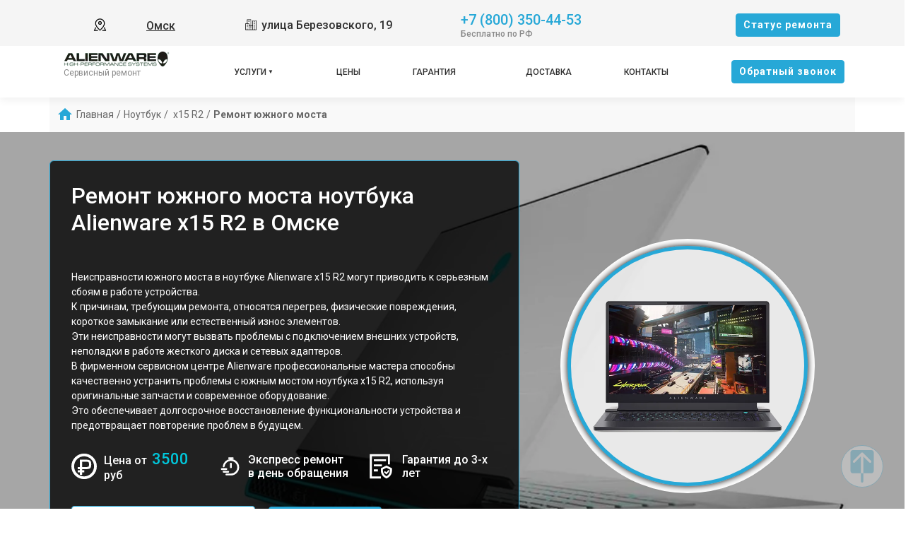

--- FILE ---
content_type: text/html; charset=UTF-8
request_url: https://oms.servicecenter-alienware.ru/noutbuk/x15-r2/remont-yuzhnogo-mosta
body_size: 14924
content:














<!-- HEAD and HEADER -->
<!DOCTYPE html>
<html lang="ru">

<head>

  <meta name="robots" content="follow, index, max-snippet:-1, max-video-preview:-1, max-image-preview:large" /><title>Ремонт южного моста ноутбука  x15 R2 Alienware в Омске - цена от 3500 руб.</title><meta name='description' content='Ремонт южного моста ноутбука  x15 R2 в фирменном сервисном центре или с выездом на дом Омске. Оригинальные запчасти и квалифицированные мастера. Консультация и диагностика бесплатно.' /><meta name="yandex-verification" content="249aa82a56aeb669" /><!-- Yandex.Metrika counter -->
<script type="text/javascript" >
   (function(m,e,t,r,i,k,a){m[i]=m[i]||function(){(m[i].a=m[i].a||[]).push(arguments)};
   m[i].l=1*new Date();k=e.createElement(t),a=e.getElementsByTagName(t)[0],k.async=1,k.src=r,a.parentNode.insertBefore(k,a)})
   (window, document, "script", "https://mc.yandex.ru/metrika/tag.js", "ym");

   ym(95910280, "init", {
        clickmap:true,
        trackLinks:true,
        accurateTrackBounce:true,
        webvisor:true
   });
</script>
<noscript><div><img src="https://mc.yandex.ru/watch/95910280" style="position:absolute; left:-9999px;" alt="" /></div></noscript>
<!-- /Yandex.Metrika counter --><link rel="preconnect" href="//api-maps.yandex.ru"><link rel="dns-prefetch" href="//api-maps.yandex.ru">
  
    <link rel="canonical" href="https://oms.servicecenter-alienware.ru/noutbuk/x15-r2/remont-yuzhnogo-mosta" />

  
  <meta charset="utf-8">
  <meta name="viewport" content="width=device-width, initial-scale=1">

  <!-- Фавикон -->
  <link rel="icon" href="/_content/content/655a03258f106-a7b095dabee0eae1f721f5813c87f1ef.webp" type="image/x-icon">

  <!-- Meta-tags  -->
  <meta charset="UTF-8">
  <meta name="viewport" content="width=device-width, initial-scale=1.0">

  <!-- Fontawesome -->
  <link rel="stylesheet" href="https://cdnjs.cloudflare.com/ajax/libs/font-awesome/6.1.1/css/all.min.css" integrity="sha512-KfkfwYDsLkIlwQp6LFnl8zNdLGxu9YAA1QvwINks4PhcElQSvqcyVLLD9aMhXd13uQjoXtEKNosOWaZqXgel0g==" crossorigin="anonymous" referrerpolicy="no-referrer" />

  <!-- css  -->
  <link rel="stylesheet" href="/public/css/bootstrap.min.css"><link rel="stylesheet" href="/public/css/swiper.min.css"><link rel="stylesheet" href="/public/css/style.css"><link rel="stylesheet" href="/public/css/custom-style.css">

  <style>
    :root {
      --theme_color: #f5f5f5;
      --text: #303030;
      --link: #303030;
      --link_hover: #27a8d7 !important;
      --color_brand: #27a8d7 !important;
    }
  </style>

</head>

<body class="body">

  <!-- header -->
  
<header class="header">

        
    <div class="container-fluid px-xl-0">
        <div class="row">
            <div class="header-top col-12">
                <div class="container">
                    <div class="row">
                        <div class="col-lg-2 col-md-6 col-sm-6 col-4 data-about header-city">
                            <div class="select-city" data-modal="selectCity">
                                <svg xmlns="http://www.w3.org/2000/svg" viewBox="0 0 1024 1024" class="icon">
                                    <path fill="#000000" d="M800 416a288 288 0 10-576 0c0 118.144 94.528 272.128 288 456.576C705.472 688.128 800 534.144 800 416zM512 960C277.312 746.688 160 565.312 160 416a352 352 0 01704 0c0 149.312-117.312 330.688-352 544z" />
                                    <path fill="#000000" d="M512 448a64 64 0 100-128 64 64 0 000 128zm0 64a128 128 0 110-256 128 128 0 010 256zm345.6 192L960 960H672v-64H352v64H64l102.4-256h691.2zm-68.928 0H235.328l-76.8 192h706.944l-76.8-192z" />
                                </svg>
                                <div class="hover" data-modal="4">Омск</div>
                            </div>
                        </div>
                        <div class="col-lg-4 col-md-6 col-sm-6 col-8 data-about address">
                            <span class="city-address">
                                <svg xmlns="http://www.w3.org/2000/svg" xmlns:xlink="http://www.w3.org/1999/xlink" fill="#000000" width="800px" height="800px" viewBox="0 0 50 50">
                                    <path d="M10 4L10 20L2.9941406 20L3.1464844 46L17.046875 46L19.046875 46L33 46L47 46L47 8L31 8L31 9L31 28L25.996094 28L25.996094 4.0078125L10 4 z M 12 6L23.996094 6.0078125L23.996094 28L19.013672 28L18.998047 20L18 20L12 20L12 6 z M 15 8L15 10L17 10L17 8L15 8 z M 19.039062 8L19.039062 10L21 10L21 8L19.039062 8 z M 33 10L45 10L45 44L39.960938 44L39.960938 40L38 40L38 44L33 44L33 28L33 10 z M 15 12L15 14L17 14L17 12L15 12 z M 19 12L19 14L21 14L21 12L19 12 z M 36 12.003906L36 14L38 14L38 12.003906L36 12.003906 z M 40.019531 12.007812L40.019531 14.021484L41.980469 14.021484L41.980469 12.007812L40.019531 12.007812 z M 36 16.015625L36 18L38 18L38 16.015625L36 16.015625 z M 40.019531 16.015625L40.019531 18L41.980469 18L41.980469 16.015625L40.019531 16.015625 z M 36 20L36 22L38 22L38 20L36 20 z M 40 20L40 22L41.980469 22L41.980469 20L40 20 z M 5.0058594 22L17.001953 22L17.013672 28L16.998047 28L17.041016 44L11.980469 44L11.980469 40L10.019531 40L10.019531 44L5.1347656 44L5.0058594 22 z M 8 24L8 26.015625L10.039062 26.015625L10.039062 24L8 24 z M 12.039062 24L12.039062 26.015625L14 26.015625L14 24L12.039062 24 z M 36 24.007812L36 25.998047L38 25.998047L38 24.007812L36 24.007812 z M 40 24.007812L40 25.998047L41.980469 25.998047L41.980469 24.007812L40 24.007812 z M 8 27.984375L8 30L10.039062 30L10.039062 27.984375L8 27.984375 z M 12.039062 27.984375L12.039062 30L14 30L14 27.984375L12.039062 27.984375 z M 36 27.992188L36 30.007812L38 30.007812L38 27.992188L36 27.992188 z M 40.019531 27.992188L40.019531 30.007812L41.980469 30.007812L41.980469 27.992188L40.019531 27.992188 z M 19.017578 30L31 30L31 44L26 44L26 40L24 40L24 44L19.042969 44L19.017578 30 z M 8 32L8 34.015625L10.039062 34.015625L10.039062 32L8 32 z M 12.039062 32L12.039062 34.015625L14 34.015625L14 32L12.039062 32 z M 22 32L22 34.015625L24 34.015625L24 32L22 32 z M 26 32L26 34.015625L28 34.015625L28 32L26 32 z M 36 32L36 34.015625L38 34.015625L38 32L36 32 z M 40.019531 32L40.019531 34.015625L41.980469 34.015625L41.980469 32L40.019531 32 z M 22 35.984375L22 38L24 38L24 35.984375L22 35.984375 z M 26 35.984375L26 38L28 38L28 35.984375L26 35.984375 z M 36 35.984375L36 38L38 38L38 35.984375L36 35.984375 z M 40.019531 35.984375L40.019531 38L41.980469 38L41.980469 35.984375L40.019531 35.984375 z" />
                                </svg>
                                улица Березовского, 19                            </span>
                            <!-- <span class="week-worktime">Ежедневно с 09:00 до 21:00</span> -->
                        </div>

                        <div class="col-lg-4 col-md-8 col-sm-8 col-10 data-about head-phone">
                            <div class="">
                                <div class="head-box-phone">
                                    <svg xmlns="http://www.w3.org/2000/svg" viewBox="0 0 24 24" fill="none">
                                        <path fill-rule="evenodd" clip-rule="evenodd" d="M5.73268 2.043C6.95002 0.832583 8.95439 1.04804 9.9737 2.40962L11.2347 4.09402C12.0641 5.20191 11.9909 6.75032 11.0064 7.72923L10.7676 7.96665C10.7572 7.99694 10.7319 8.09215 10.76 8.2731C10.8232 8.6806 11.1635 9.545 12.592 10.9654C14.02 12.3853 14.8905 12.7253 15.3038 12.7887C15.4911 12.8174 15.5891 12.7906 15.6194 12.78L16.0274 12.3743C16.9026 11.5041 18.2475 11.3414 19.3311 11.9305L21.2416 12.9691C22.8775 13.8584 23.2909 16.0821 21.9505 17.4148L20.53 18.8273C20.0824 19.2723 19.4805 19.6434 18.7459 19.7119C16.9369 19.8806 12.7187 19.6654 8.28659 15.2584C4.14868 11.144 3.35462 7.556 3.25415 5.78817L4.00294 5.74562L3.25415 5.78817C3.20335 4.89426 3.62576 4.13796 4.16308 3.60369L5.73268 2.043ZM8.77291 3.30856C8.26628 2.63182 7.322 2.57801 6.79032 3.10668L5.22072 4.66737C4.8908 4.99542 4.73206 5.35695 4.75173 5.70307C4.83156 7.10766 5.47286 10.3453 9.34423 14.1947C13.4057 18.2331 17.1569 18.3536 18.6067 18.2184C18.9029 18.1908 19.1975 18.0369 19.4724 17.7636L20.8929 16.3511C21.4704 15.777 21.343 14.7315 20.5252 14.2869L18.6147 13.2484C18.0871 12.9616 17.469 13.0562 17.085 13.438L16.6296 13.8909L16.1008 13.359C16.6296 13.8909 16.6289 13.8916 16.6282 13.8923L16.6267 13.8937L16.6236 13.8967L16.6171 13.903L16.6025 13.9166C16.592 13.9262 16.5799 13.9367 16.5664 13.948C16.5392 13.9705 16.5058 13.9959 16.4659 14.0227C16.3858 14.0763 16.2801 14.1347 16.1472 14.1841C15.8764 14.285 15.5192 14.3392 15.0764 14.2713C14.2096 14.1384 13.0614 13.5474 11.5344 12.0291C10.0079 10.5113 9.41194 9.36834 9.2777 8.50306C9.20906 8.06061 9.26381 7.70331 9.36594 7.43225C9.41599 7.29941 9.47497 7.19378 9.5291 7.11389C9.5561 7.07405 9.58179 7.04074 9.60446 7.01368C9.6158 7.00015 9.6264 6.98817 9.63604 6.9777L9.64977 6.96312L9.65606 6.95666L9.65905 6.95363L9.66051 6.95217C9.66122 6.95146 9.66194 6.95075 10.1908 7.48258L9.66194 6.95075L9.94875 6.66556C10.3774 6.23939 10.4374 5.53194 10.0339 4.99297L8.77291 3.30856Z" fill="#1C274C" />
                                    </svg>
                                    <a href="tel:+78003504453">+7 (800) 350-44-53</a>
                                </div>
                                <span class="text-pc-phone">Бесплатно по РФ</span>                            </div>

                            
                            
                        </div>
                        <div class="col-lg-2 col-md-4 col-sm-4 col-2 data-about head-box-btn">
                            <button class="btn btn-style mobile-none" data-modal="2">Cтатус ремонта</button>
                            <button class="menu-hamburger pc-none"><span></span><span></span><span></span></button>
                        </div>
                    </div>
                </div>
            </div>
            <div class="header-bottom col-12">
                <div class="container">
                    <div class="row">
                        <div class="col-lg-2">
                            <div class="logo">
                                <a href="/">
                                    <img src="/_content/content/655a07fb86f7a-4c506b6f4f665db7db59425efc7eb073.webp" alt="Логотип Alienware">

                                                                            <span>Сервисный ремонт</span>
                                    
                                </a>
                            </div>
                        </div>
                        <div class="col-lg-8">
                            <ul class="head-menu">

                                <!-- вызов устрйоства/модели -->
                                
                                    <li class="drop-down">
                                        <a href="#">Услуги</a>
                                        <div class="support-menu">
                                            <ul class="">

                                                                                                                                                            <li class="li_parent-1">
                                                            
                                                            <a href="/noutbuk">Ремонт ноутбука</a>

                                                                                                                                                                                                <div class="dropMneuModels">
                                                                        <ul>
                                                                                                                                                                                                                                                                                                                            <li><a href="/noutbuk/m18">M18</a></li>
                                                                                                                                                                                                                                                                                                                                                                                                                <li><a href="/noutbuk/m18-r1">M18 R1</a></li>
                                                                                                                                                                                                                                                                                                                                                                                                                <li><a href="/noutbuk/x17-r2"> x17 R2</a></li>
                                                                                                                                                                                                                                                                                                                                                                                                                <li><a href="/noutbuk/m17-r5">M17 R5</a></li>
                                                                                                                                                                                                                                                                                                                                                                                                                <li><a href="/noutbuk/m16-wqxga">M16 WQXGA</a></li>
                                                                                                                                                                                                                                                                                                                                                                                                                <li><a href="/noutbuk/835394--x17">x17</a></li>
                                                                                                                                                                                                                                                                                                                                                                                                                <li><a href="/noutbuk/m16">M16</a></li>
                                                                                                                                                                                                                                                                                                                    </ul>

                                                                        
                                                                    </div>
                                                                                                                            
                                                        </li>
                                                    
                                                                                                                                                            <li class="li_parent-1">
                                                            
                                                            <a href="/monitor">Ремонт монитора</a>

                                                                                                                                                                                                <div class="dropMneuModels">
                                                                        <ul>
                                                                                                                                                                                                                                                                                                                            <li><a href="/monitor/aw3821dw">AW3821DW</a></li>
                                                                                                                                                                                                                                                                                                                                                                                                                <li><a href="/monitor/aw2524h">AW2524H</a></li>
                                                                                                                                                                                                                                                                                                                                                                                                                <li><a href="/monitor/aw2724hf">AW2724HF</a></li>
                                                                                                                                                                                                                                                                                                                                                                                                                <li><a href="/monitor/aw2720hf">AW2720HF</a></li>
                                                                                                                                                                                                                                                                                                                                                                                                                <li><a href="/monitor/aw2523hf">AW2523HF</a></li>
                                                                                                                                                                                                                                                                                                                                                                                                                <li><a href="/monitor/aw3423dwf">AW3423DWF</a></li>
                                                                                                                                                                                                                                                                                                                                                                                                                <li><a href="/monitor/aw2521hf">AW2521HF</a></li>
                                                                                                                                                                                                                                                                                                                                                                                                                <li><a href="/monitor/aw2721d">AW2721D</a></li>
                                                                                                                                                                                                                                                                                                                    </ul>

                                                                        
                                                                    </div>
                                                                                                                            
                                                        </li>
                                                    
                                                                                                                                                            <li class="li_parent-1">
                                                            
                                                            <a href="/pk">Ремонт компьютера</a>

                                                                                                                                                                                                <div class="dropMneuModels">
                                                                        <ul>
                                                                                                                                                                                                                                                                                                                            <li><a href="/pk/aurora-r15">Aurora R15</a></li>
                                                                                                                                                                                                                                                                                                                                                                                                                <li><a href="/pk/aurora-r13">Aurora R13</a></li>
                                                                                                                                                                                                                                                                                                                    </ul>

                                                                        
                                                                    </div>
                                                                                                                            
                                                        </li>
                                                    
                                                
                                            </ul>
                                        </div>
                                    </li>

                                

                                
                                    
                                    <li>
                                        <a href="/prices">Цены</a>
                                    </li>

                                
                                    
                                    <li>
                                        <a href="/garant">Гарантия</a>
                                    </li>

                                
                                    
                                    <li>
                                        <a href="/delivery">Доставка</a>
                                    </li>

                                
                                    
                                    
                                    <li>
                                        <a href="/contacts">Контакты</a>
                                    </li>

                                
                            </ul>
                        </div>
                        <div class="col-lg-2 col-md-6 col-sm-6 col-4 data-about head-box-btn menu_bottom_btn">
                            <button class="btn btn-style mobile-none" data-modal="1">Oбратный звонок</button>
                        </div>
                    </div>
                </div>
            </div>
        </div>
    </div>
</header>

  <!-- content -->
  <main>
    

<!-- BREADCRUMB  -->
<div class="container breadcrumbs">

    <ul class="breadcrumb mb-0" itemscope="" itemtype="https://schema.org/BreadcrumbList"><span class="main-icon"><svg xmlns="http://www.w3.org/2000/svg" width="20" height="17" viewBox="0 0 20 17" fill="none"><path d="M8 17V11H12V17H17V9H20L10 0L0 9H3V17H8Z" fill="#72AD15" /></svg></span><li itemprop='itemListElement' itemscope='' itemtype='https://schema.org/ListItem'><a href='/' itemprop='item'><span itemprop='name'>Главная</span></a><span class='separator'>/</span><meta itemprop='position' content='1'></li><li itemprop='itemListElement' itemscope='' itemtype='https://schema.org/ListItem'><a href='/noutbuk' itemprop='item'><span itemprop='name'>Ноутбук</span></a><span class='separator'>/</span><meta itemprop='position' content='2'></li><li itemprop='itemListElement' itemscope='' itemtype='https://schema.org/ListItem'><a href='/noutbuk/x15-r2' itemprop='item'><span itemprop='name'> x15 R2</span></a><span class='separator'>/</span><meta itemprop='position' content='3'></li><li itemprop='itemListElement' itemscope='' itemtype='https://schema.org/ListItem'><span span itemprop='name'>Ремонт южного моста</span><meta itemprop='position' content='4'></li></ul>
</div>







<!-- CONTENT  -->
<div class="page page-contact page-model" style="padding-bottom: 0;">

    <div class="main-section wind-main">
        <div class="bg_type" style="background-image: url('/_content/content/6590efaae6e07-96975687548a6ce4ed971ac860854ce2.webp');"></div>
        <div class="container">
            <div class="row">
                <div class="col-lg-7">
                    <div>

                        
                            
                            <h1 class="h1 mb-5 text-white">Ремонт южного моста ноутбука Alienware  x15 R2 в Омске</h1>
                        
                    </div>
                    <div class="box-contacts">
                        <div class="line-cont">
                            <div class="text-div-dtype">

                                Неисправности южного моста в ноутбуке Alienware x15 R2 могут приводить к серьезным сбоям в работе устройства. <br> К причинам, требующим ремонта, относятся перегрев, физические повреждения, короткое замыкание или естественный износ элементов. <br> Эти неисправности могут вызвать проблемы с подключением внешних устройств, неполадки в работе жесткого диска и сетевых адаптеров. <br> В фирменном сервисном центре Alienware профессиональные мастера способны качественно устранить проблемы с южным мостом ноутбука x15 R2, используя оригинальные запчасти и современное оборудование. <br> Это обеспечивает долгосрочное восстановление функциональности устройства и предотвращает повторение проблем в будущем.
                            </div>
                        </div>

                        <div class="my-4 row text-white h5">
                            <div class="col-lg-4 card__main_info card__main_info-3">
                                <div class="icon">
                                    <svg xmlns="http://www.w3.org/2000/svg" xmlns:xlink="http://www.w3.org/1999/xlink" fill="#000000" version="1.1" id="Capa_1" width="800px" height="800px" viewBox="0 0 27.834 27.834" xml:space="preserve">
                                        <g>
                                            <path d="M9.258,23.087v-2.576H6.991v-2.284h2.267v-1.279H6.991V14.66h2.267V6.69H16.8c1.894,0,3.164,0.374,3.892,1.143   c0.72,0.763,1.07,2.098,1.07,4.08c0,1.913-0.367,3.198-1.123,3.932c-0.75,0.729-2.07,1.085-4.031,1.085l-0.681,0.012h-2.046   l-0.195,0.004h-1.868v1.279h2.263v2.286h-2.263v2.576H9.258L9.258,23.087z M15.588,14.652c2.057,0,2.83-0.25,3.119-0.459   c0.261-0.19,0.572-0.717,0.572-2.146c0-1.843-0.254-2.425-0.405-2.607c-0.142-0.169-0.595-0.454-2.052-0.454l-0.682-0.012h-4.324   v5.677H15.588L15.588,14.652z M13.917,27.834C6.244,27.834,0,21.591,0,13.917S6.243,0,13.917,0s13.917,6.243,13.917,13.917   S21.59,27.834,13.917,27.834z M13.917,3.001C7.897,3.001,3,7.898,3,13.918c0,6.021,4.897,10.917,10.917,10.917   c6.021,0,10.917-4.896,10.917-10.917C24.834,7.898,19.938,3.001,13.917,3.001z" />
                                        </g>
                                    </svg>
                                </div>
                                <div class="text">
                                                                            Цена от <div class="color_blue">3500</div> руб
                                                                    </div>
                            </div>
                            <div class="col-lg-4 card__main_info card__main_info-1">
                                <div class="icon">
                                    <svg xmlns="http://www.w3.org/2000/svg" width="800px" height="800px" viewBox="0 0 24 24" fill="none">
                                        <path d="M5.06152 12C5.55362 8.05369 8.92001 5 12.9996 5C17.4179 5 20.9996 8.58172 20.9996 13C20.9996 17.4183 17.4179 21 12.9996 21H8M13 13V9M11 3H15M3 15H8M5 18H10" stroke="#000000" stroke-width="2" stroke-linecap="round" stroke-linejoin="round" />
                                    </svg>
                                </div>
                                <div class="text">Экспресс ремонт в день обращения</div>
                            </div>
                            <div class="col-lg-4 card__main_info card__main_info-2">
                                <div class="icon">
                                    <svg xmlns="http://www.w3.org/2000/svg" width="800px" height="800px" viewBox="0 0 1024 1024" class="icon" version="1.1">
                                        <path d="M182.87 146.29h585.14v292.57h73.14V73.14H109.72v877.72h402.29v-73.15H182.87z" fill="#0F1F3C" />
                                        <path d="M713.14 481.52L512 582.1v88.24c0 110.29 62.31 211.11 160.95 260.43l40.19 20.09 40.19-20.09c98.64-49.32 160.95-150.14 160.95-260.43V582.1L713.14 481.52z m128 188.81c0 83.12-46.18 157.84-120.52 195.01l-7.48 3.74-7.48-3.74c-74.34-37.17-120.52-111.9-120.52-195.01V627.3l128-64 128 64v43.03z" fill="#0F1F3C" />
                                        <path d="M657.87 683.21l-36.33 41.11 93.25 82.43 113.93-131.09-41.39-36L709.69 729zM256 256h438.86v73.14H256zM256 438.86h292.57V512H256zM256 621.71h146.29v73.14H256z" fill="#0F1F3C" />
                                    </svg>
                                </div>
                                <div class="text">Гарантия до 3-х лет</div>
                            </div>
                        </div>

                        <div>
                            <form class="form-cont" style="padding-top: 10px;">
                                <input type="tel" name="phone" inputmode="tel" required="" placeholder="+7 (___) ___-__-__" maxlength="18">
                                <button type="submit">Отправить заявку</button>
                                <label class="politika">
                                    <input type="checkbox" required="">
                                    <span>
                                        Нажимая на кнопку отправить я даю свое согласие на обработку моих
                                        <a href="/privacy">персональных данных.</a>
                                    </span>
                                </label>
                            </form>
                        </div>
                    </div>
                </div>
                <div class="col-lg-5 right-img-block">

                    
                        <div class="model-main-img">
                            <div class="circle-bord">
                                <img src="/_content/datasets/653281ecd7ce3-079805ab49c8a2fdeb562a79e080102e.webp" alt="Ремонт южного моста">
                            </div>
                        </div>

                    
                </div>
            </div>
        </div>
    </div>



            <div class="bg-price-single">

            
                <div class="container" style="padding-top: 60px;">

                    
                        
                        <h2 class="h2 mb-0">Прайс лист на ремонт ноутбука Alienware  x15 R2</h2>
                    
                </div>

            
                        
            <div class="container">
                <div class="body-price active" data-table="5">
                    <div class="container py-4 px-0 select-btn">
                        <div class="btn--1">Дата обновления прайса: 19.01.2026</div>

                        
                    </div>
                    <div class="container prices-table table--1 table--active">
                        <div class="stroks">
                            <div class="columns column-1" style="font-weight: 700;">Поломка</div>
                            <div class="columns column-2" style="font-weight: 700;">Время</div>
                            <div class="columns column-3" style="font-weight: 700;">Цена</div>
                            <div class="columns column-4" style="font-weight: 700;"></div>
                        </div>

                        
                            
                                
                                <div class="stroks">
                                    <div class="columns column-1"><a href="/noutbuk/x15-r2/chistka-ot-pyli">Чистка от пыли</a></div>
                                    <div class="columns column-2">от 70 мин</div>
                                    <div class="columns column-3">от 2000 ₽</div>
                                    <div class="columns column-4"><button class="btn btn-style w-100" data-modal="1">Заказать</button></div>
                                </div>

                            
                        
                            
                                
                                <div class="stroks">
                                    <div class="columns column-1"><a href="/noutbuk/x15-r2/ustanovka-videokarty">Установка видеокарты</a></div>
                                    <div class="columns column-2">от 60 мин</div>
                                    <div class="columns column-3">от 2600 ₽</div>
                                    <div class="columns column-4"><button class="btn btn-style w-100" data-modal="1">Заказать</button></div>
                                </div>

                            
                        
                            
                                
                                <div class="stroks">
                                    <div class="columns column-1"><a href="/noutbuk/x15-r2/diagnostika">Диагностика</a></div>
                                    <div class="columns column-2">от 10 мин</div>
                                    <div class="columns column-3">бесплатно</div>
                                    <div class="columns column-4"><button class="btn btn-style w-100" data-modal="1">Заказать</button></div>
                                </div>

                            
                        
                            
                                
                                <div class="stroks">
                                    <div class="columns column-1"><a href="/noutbuk/x15-r2/zamena-tachpada">Замена тачпада</a></div>
                                    <div class="columns column-2">от 50 мин</div>
                                    <div class="columns column-3">от 1500 ₽</div>
                                    <div class="columns column-4"><button class="btn btn-style w-100" data-modal="1">Заказать</button></div>
                                </div>

                            
                        
                            
                                
                                <div class="stroks">
                                    <div class="columns column-1"><a href="/noutbuk/x15-r2/zamena-razema-pitaniya">Замена разъема питания</a></div>
                                    <div class="columns column-2">от 80 мин</div>
                                    <div class="columns column-3">от 2500 ₽</div>
                                    <div class="columns column-4"><button class="btn btn-style w-100" data-modal="1">Заказать</button></div>
                                </div>

                            
                        
                            
                                
                                <div class="stroks">
                                    <div class="columns column-1"><a href="/noutbuk/x15-r2/nastroyka-os">Настройка ОС</a></div>
                                    <div class="columns column-2">от 50 мин</div>
                                    <div class="columns column-3">от 1800 ₽</div>
                                    <div class="columns column-4"><button class="btn btn-style w-100" data-modal="1">Заказать</button></div>
                                </div>

                            
                        
                            
                        
                            
                                
                                <div class="stroks">
                                    <div class="columns column-1"><a href="/noutbuk/x15-r2/zamena-shleyfa">Замена шлейфа</a></div>
                                    <div class="columns column-2">от 60 мин</div>
                                    <div class="columns column-3">от 2700 ₽</div>
                                    <div class="columns column-4"><button class="btn btn-style w-100" data-modal="1">Заказать</button></div>
                                </div>

                            
                        
                            
                                
                                <div class="stroks">
                                    <div class="columns column-1"><a href="/noutbuk/x15-r2/remont-vebkamery">Ремонт вебкамеры</a></div>
                                    <div class="columns column-2">от 80 мин</div>
                                    <div class="columns column-3">от 2250 ₽</div>
                                    <div class="columns column-4"><button class="btn btn-style w-100" data-modal="1">Заказать</button></div>
                                </div>

                            
                        
                            
                                
                                <div class="stroks">
                                    <div class="columns column-1"><a href="/noutbuk/x15-r2/ustanovka-drayverov-windows">Установка драйверов Windows</a></div>
                                    <div class="columns column-2">от 40 мин</div>
                                    <div class="columns column-3">от 950 ₽</div>
                                    <div class="columns column-4"><button class="btn btn-style w-100" data-modal="1">Заказать</button></div>
                                </div>

                            
                        
                            
                                
                                <div class="stroks">
                                    <div class="columns column-1"><a href="/noutbuk/x15-r2/remont-multikontrollera">Ремонт мультиконтроллера</a></div>
                                    <div class="columns column-2">от 80 мин</div>
                                    <div class="columns column-3">от 2300 ₽</div>
                                    <div class="columns column-4"><button class="btn btn-style w-100" data-modal="1">Заказать</button></div>
                                </div>

                            
                        
                            
                                
                                <div class="stroks">
                                    <div class="columns column-1"><a href="/noutbuk/x15-r2/zamena-zhestkogo-diska-hdd-ssd">Замена жесткого диска HDD/SSD</a></div>
                                    <div class="columns column-2">от 60 мин</div>
                                    <div class="columns column-3">от 3300 ₽</div>
                                    <div class="columns column-4"><button class="btn btn-style w-100" data-modal="1">Заказать</button></div>
                                </div>

                            
                        
                            
                                
                                <div class="stroks">
                                    <div class="columns column-1"><a href="/noutbuk/x15-r2/zamena-razema-hdmi">Замена разъема HDMI</a></div>
                                    <div class="columns column-2">от 110 мин</div>
                                    <div class="columns column-3">от 3800 ₽</div>
                                    <div class="columns column-4"><button class="btn btn-style w-100" data-modal="1">Заказать</button></div>
                                </div>

                            
                        
                            
                                
                                <div class="stroks">
                                    <div class="columns column-1"><a href="/noutbuk/x15-r2/zamena-klaviatury">Замена клавиатуры</a></div>
                                    <div class="columns column-2">от 60 мин</div>
                                    <div class="columns column-3">от 2900 ₽</div>
                                    <div class="columns column-4"><button class="btn btn-style w-100" data-modal="1">Заказать</button></div>
                                </div>

                            
                        
                            
                                
                                <div class="stroks">
                                    <div class="columns column-1"><a href="/noutbuk/x15-r2/zamena-akkumulyatora">Замена аккумулятора</a></div>
                                    <div class="columns column-2">от 50 мин</div>
                                    <div class="columns column-3">от 1200 ₽</div>
                                    <div class="columns column-4"><button class="btn btn-style w-100" data-modal="1">Заказать</button></div>
                                </div>

                            
                        
                            
                                
                                <div class="stroks">
                                    <div class="columns column-1"><a href="/noutbuk/x15-r2/zamena-materinskoy-platy">Замена материнской платы</a></div>
                                    <div class="columns column-2">от 50 мин</div>
                                    <div class="columns column-3">от 2300 ₽</div>
                                    <div class="columns column-4"><button class="btn btn-style w-100" data-modal="1">Заказать</button></div>
                                </div>

                            
                        
                            
                                
                                <div class="stroks">
                                    <div class="columns column-1"><a href="/noutbuk/x15-r2/zamena-matricy">Замена матрицы</a></div>
                                    <div class="columns column-2">от 80 мин</div>
                                    <div class="columns column-3">от 2300 ₽</div>
                                    <div class="columns column-4"><button class="btn btn-style w-100" data-modal="1">Заказать</button></div>
                                </div>

                            
                        
                            
                                
                                <div class="stroks">
                                    <div class="columns column-1"><a href="/noutbuk/x15-r2/zamena-wi-fi">Замена Wi-Fi</a></div>
                                    <div class="columns column-2">от 50 мин</div>
                                    <div class="columns column-3">от 2200 ₽</div>
                                    <div class="columns column-4"><button class="btn btn-style w-100" data-modal="1">Заказать</button></div>
                                </div>

                            
                        
                            
                                
                                <div class="stroks">
                                    <div class="columns column-1"><a href="/noutbuk/x15-r2/remont-cepi-pitaniya">Ремонт цепи питания</a></div>
                                    <div class="columns column-2">от 100 мин</div>
                                    <div class="columns column-3">от 3500 ₽</div>
                                    <div class="columns column-4"><button class="btn btn-style w-100" data-modal="1">Заказать</button></div>
                                </div>

                            
                        
                            
                                
                                <div class="stroks">
                                    <div class="columns column-1"><a href="/noutbuk/x15-r2/zamena-usb-porta">Замена USB порта</a></div>
                                    <div class="columns column-2">от 50 мин</div>
                                    <div class="columns column-3">от 2200 ₽</div>
                                    <div class="columns column-4"><button class="btn btn-style w-100" data-modal="1">Заказать</button></div>
                                </div>

                            
                        
                            
                                
                                <div class="stroks">
                                    <div class="columns column-1"><a href="/noutbuk/x15-r2/zamena-zvukovoy-karty">Замена звуковой карты</a></div>
                                    <div class="columns column-2">от 60 мин</div>
                                    <div class="columns column-3">от 1700 ₽</div>
                                    <div class="columns column-4"><button class="btn btn-style w-100" data-modal="1">Заказать</button></div>
                                </div>

                            
                        
                            
                                
                                <div class="stroks">
                                    <div class="columns column-1"><a href="/noutbuk/x15-r2/zamena-kulera">Замена кулера</a></div>
                                    <div class="columns column-2">от 60 мин</div>
                                    <div class="columns column-3">от 2600 ₽</div>
                                    <div class="columns column-4"><button class="btn btn-style w-100" data-modal="1">Заказать</button></div>
                                </div>

                            
                        
                            
                                
                                <div class="stroks">
                                    <div class="columns column-1"><a href="/noutbuk/x15-r2/zamena-mikrofona">Замена микрофона</a></div>
                                    <div class="columns column-2">от 80 мин</div>
                                    <div class="columns column-3">от 2600 ₽</div>
                                    <div class="columns column-4"><button class="btn btn-style w-100" data-modal="1">Заказать</button></div>
                                </div>

                            
                        
                            
                                
                                <div class="stroks">
                                    <div class="columns column-1"><a href="/noutbuk/x15-r2/zamena-operativnoy-pamyati">Замена оперативной памяти</a></div>
                                    <div class="columns column-2">от 40 мин</div>
                                    <div class="columns column-3">от 1100 ₽</div>
                                    <div class="columns column-4"><button class="btn btn-style w-100" data-modal="1">Заказать</button></div>
                                </div>

                            
                        
                            
                                
                                <div class="stroks">
                                    <div class="columns column-1"><a href="/noutbuk/x15-r2/proshivka-bios">Прошивка BIOS</a></div>
                                    <div class="columns column-2">от 60 мин</div>
                                    <div class="columns column-3">от 1500 ₽</div>
                                    <div class="columns column-4"><button class="btn btn-style w-100" data-modal="1">Заказать</button></div>
                                </div>

                            
                        
                            
                                
                                <div class="stroks">
                                    <div class="columns column-1"><a href="/noutbuk/x15-r2/zamena-severnogo-mosta">Замена северного моста</a></div>
                                    <div class="columns column-2">от 70 мин</div>
                                    <div class="columns column-3">от 3500 ₽</div>
                                    <div class="columns column-4"><button class="btn btn-style w-100" data-modal="1">Заказать</button></div>
                                </div>

                            
                        
                            
                                
                                <div class="stroks">
                                    <div class="columns column-1"><a href="/noutbuk/x15-r2/remont-petel">Ремонт петель</a></div>
                                    <div class="columns column-2">от 110 мин</div>
                                    <div class="columns column-3">от 3990 ₽</div>
                                    <div class="columns column-4"><button class="btn btn-style w-100" data-modal="1">Заказать</button></div>
                                </div>

                            
                        
                    </div>

                    
                </div>
            </div>
        </div>
    



    

        
        <div class="block-modals">
            <div class="container">
                <h2 class="h2 mb-3">Другие модели ноутбуков Alienware</h2>
            </div>
            <div class="container">
                <div class="row">

                    
                        
                        <div class="col-lg-2 col-md-3 col-sm-6 col-6 card-model">
                            <a href="/noutbuk/m18">
                                                                    <img class="img-model" data-src="/public/thumbs/thumb_h100_653281d742ac9-88146577ea50da3af9c2226c94453352.webp" alt="M18">
                                    <div class="name-model">M18</div>
                                                            </a>
                        </div>

                    
                        
                        <div class="col-lg-2 col-md-3 col-sm-6 col-6 card-model">
                            <a href="/noutbuk/m18-r1">
                                                                    <img class="img-model" data-src="/public/thumbs/thumb_h100_653281ade9108-f4c7df7d9721a496dbf56a85753829aa.webp" alt="M18 R1">
                                    <div class="name-model">M18 R1</div>
                                                            </a>
                        </div>

                    
                        
                        <div class="col-lg-2 col-md-3 col-sm-6 col-6 card-model">
                            <a href="/noutbuk/x17-r2">
                                                                    <img class="img-model" data-src="/public/thumbs/thumb_h100_65328205ac500-be25a0dc6aaab92d395c91d03d1f74dc.webp" alt=" x17 R2">
                                    <div class="name-model"> x17 R2</div>
                                                            </a>
                        </div>

                    
                        
                        <div class="col-lg-2 col-md-3 col-sm-6 col-6 card-model">
                            <a href="/noutbuk/m17-r5">
                                                                    <img class="img-model" data-src="/public/thumbs/thumb_h100_6532819943a6e-018007dde05946936efca183e93efdee.webp" alt="M17 R5">
                                    <div class="name-model">M17 R5</div>
                                                            </a>
                        </div>

                    
                        
                        <div class="col-lg-2 col-md-3 col-sm-6 col-6 card-model">
                            <a href="/noutbuk/m16-wqxga">
                                                                    <img class="img-model" data-src="/public/thumbs/thumb_h100_653280e4a3a5d-aff8ffc36b61b3d92644afafa3839241.webp" alt="M16 WQXGA">
                                    <div class="name-model">M16 WQXGA</div>
                                                            </a>
                        </div>

                    
                        
                        <div class="col-lg-2 col-md-3 col-sm-6 col-6 card-model">
                            <a href="/noutbuk/835394--x17">
                                                                    <img class="img-model" data-src="/public/thumbs/thumb_h100_6532821a57bb6-4b9d1b57840e238c88db2afa04172e48.webp" alt="x17">
                                    <div class="name-model">x17</div>
                                                            </a>
                        </div>

                    
                        
                        <div class="col-lg-2 col-md-3 col-sm-6 col-6 card-model">
                            <a href="/noutbuk/m16">
                                                                    <img class="img-model" data-src="/public/thumbs/thumb_h100_65328181dccfa-f56a5b38312e02eb6b31686ea71542e8.webp" alt="M16">
                                    <div class="name-model">M16</div>
                                                            </a>
                        </div>

                    
                    
                </div>
            </div>
        </div>

    

    

    <div class="block-form-delivery last-form-about mb-0">
        <div class="container">
            <div class="block-form_delivery">
                <div class="col-lg-6">
                    <div>
                        <p class="title-form_delivery">Нужна консультация?</p>
                        <p class="subtitle-form_delivery">Закажите бесплатную консультацию, перезвоним за 5
                            минут</p>
                    </div>
                    <form class="form-delivery">
                        <input type="tel" name="phone" inputmode="tel" required="" placeholder="+7 (___) ___-__-__" maxlength="18">
                        <button type="submit">Отправить заявку</button>
                        <label class="politika">
                            <input type="checkbox" required="">
                            <span>
                                Нажимая на кнопку отправить я даю свое согласие на обработку моих
                                <a href="/privacy">персональных данных.</a>
                            </span>
                        </label>
                    </form>
                </div>
            </div>
        </div>
    </div>

    
    <div class="box_partners">
        <div class="container">
            <h2 class="h2 mb-5">Наши партнёры</h2>
            <div class="arrow-partners">
                <div class="swiper-button-prev"></div>
                <div class="swiper-button-next"></div>
            </div>
            <div class="swiper slider_partners">
                <div class="swiper-wrapper">

                    
                        <div class="swiper-slide slide-partner">
                            <a target="_blank" href="Https://oms.kugoo-services.ru/">
                                <img src="/_content/content/655a07fbaa7b8-d14b422848d6e7db85fe57f299bb1977.svg" alt="Ремонт электросамокатов Kugoo в Омске">
                                <div>Ремонт электросамокатов Kugoo в Омске</div>
                            </a>
                        </div>

                    
                        <div class="swiper-slide slide-partner">
                            <a target="_blank" href="https://oms.servicecenter-xbox.ru/">
                                <img src="/_content/content/655a07fb5e49d-ede2e50ec91b6cf4690b70ccc2276416.webp" alt="Сервисный центр Xbox в Омске">
                                <div>Сервисный центр Xbox в Омске</div>
                            </a>
                        </div>

                    
                        <div class="swiper-slide slide-partner">
                            <a target="_blank" href="https://oms.servicecenter-garmin.ru/">
                                <img src="/_content/content/6580010d489c2-2b8414e53bbed2c7159ddf171d337e92.svg" alt="Сервисный центр Garmin в Омске">
                                <div>Сервисный центр Garmin в Омске</div>
                            </a>
                        </div>

                    
                        <div class="swiper-slide slide-partner">
                            <a target="_blank" href="https://oms.thunderobot-service.ru/">
                                <img src="/_content/content/659cc9343f6d8-1bb87d41d15fe27b500a4bfcde01bb0e.webp" alt="Сервисный центр Thunderobot в Омске">
                                <div>Сервисный центр Thunderobot в Омске</div>
                            </a>
                        </div>

                    
                        <div class="swiper-slide slide-partner">
                            <a target="_blank" href="https://oms.servicecenter-acer.ru/">
                                <img src="/_content/content/655a07fb61d1e-bfed6b10173d15cc25b0ecd99f13b59d.svg" alt="Сервисный центр Acer в Омске">
                                <div>Сервисный центр Acer в Омске</div>
                            </a>
                        </div>

                    
                        <div class="swiper-slide slide-partner">
                            <a target="_blank" href="https://oms.servicecenter-asus.ru/">
                                <img src="/_content/content/655a07fb5beed-805d042899d736ac86043c546be02a76.svg" alt="Сервисный центр Asus в Омске">
                                <div>Сервисный центр Asus в Омске</div>
                            </a>
                        </div>

                    
                        <div class="swiper-slide slide-partner">
                            <a target="_blank" href="https://oms.servicecenter-hp.ru/">
                                <img src="/_content/content/655a07fb5d120-0c991f6ea772101c4194d974c21a10ae.svg" alt="Сервисный центр HP в Омске">
                                <div>Сервисный центр HP в Омске</div>
                            </a>
                        </div>

                    
                        <div class="swiper-slide slide-partner">
                            <a target="_blank" href="https://oms.servicecenter-huawei.ru/">
                                <img src="/_content/content/655a07fb5c812-9e97a56f009a3a33908e67b210913510.svg" alt="Сервисный центр Huawei в Омске">
                                <div>Сервисный центр Huawei в Омске</div>
                            </a>
                        </div>

                    
                        <div class="swiper-slide slide-partner">
                            <a target="_blank" href="https://oms.servicecenter-honor.ru/">
                                <img src="/_content/content/655a07fb5a30b-075188abdd6f056f3afc5433de04de6f.svg" alt="Сервисный центр Honor в Омске">
                                <div>Сервисный центр Honor в Омске</div>
                            </a>
                        </div>

                    
                        <div class="swiper-slide slide-partner">
                            <a target="_blank" href="https://oms.servicecenter-lenovo.ru/">
                                <img src="/_content/content/6574588d96611-d3967194f536575f3d48331b30383820.webp" alt="Сервисный центр Lenovo в Омске">
                                <div>Сервисный центр Lenovo в Омске</div>
                            </a>
                        </div>

                    
                        <div class="swiper-slide slide-partner">
                            <a target="_blank" href="https://oms.servicecenter-msi.ru/">
                                <img src="/_content/content/655a07fb59999-c914b7269ce1e8c307d3f60e98b0cd53.svg" alt="Сервисный центр MSI в Омске">
                                <div>Сервисный центр MSI в Омске</div>
                            </a>
                        </div>

                    
                        <div class="swiper-slide slide-partner">
                            <a target="_blank" href="https://oms.samsung-servicecenter.ru/">
                                <img src="/_content/content/6619f7741c3e5-2ca136d372a05331aadb77acf7457886.webp" alt="Сервисный центр Samsung в Омске">
                                <div>Сервисный центр Samsung в Омске</div>
                            </a>
                        </div>

                    
                        <div class="swiper-slide slide-partner">
                            <a target="_blank" href="https://oms.servicecenter-sony.ru/">
                                <img src="/_content/content/655a07fb567d9-09f40c4219a928153f00e76bacbb42af.svg" alt="Сервисный центр Sony в Омске">
                                <div>Сервисный центр Sony в Омске</div>
                            </a>
                        </div>

                    
                        <div class="swiper-slide slide-partner">
                            <a target="_blank" href="https://oms.servicecenter-xiaomi.ru/">
                                <img src="/_content/content/655a07fb551f4-8d49da80448e3f8d84bf5595419fbc39.svg" alt="Сервисный центр Xiaomi в Омске">
                                <div>Сервисный центр Xiaomi в Омске</div>
                            </a>
                        </div>

                    
                        <div class="swiper-slide slide-partner">
                            <a target="_blank" href="https://oms.apple-servicecenter.ru/">
                                <img src="/_content/content/66d97d25c12c5-0c9d3fcbebd6ddc084691b6ddf06c406.webp" alt="Сервисный центр Apple в Омске">
                                <div>Сервисный центр Apple в Омске</div>
                            </a>
                        </div>

                    
                        <div class="swiper-slide slide-partner">
                            <a target="_blank" href="https://oms.digma-service.ru/">
                                <img src="/_content/content/655a07fb70609-5c0fa780e5ada08bd92518a9686ef5a7.webp" alt="Сервисный центр Digma в Омске">
                                <div>Сервисный центр Digma в Омске</div>
                            </a>
                        </div>

                    
                        <div class="swiper-slide slide-partner">
                            <a target="_blank" href="https://oms.gigabyte-services.ru/">
                                <img src="/_content/content/655a07fb82857-6a7d9829614e2e79d62a7251cd415c75.svg" alt="Сервисный центр Gigabyte в Омске">
                                <div>Сервисный центр Gigabyte в Омске</div>
                            </a>
                        </div>

                    
                        <div class="swiper-slide slide-partner">
                            <a target="_blank" href="https://oms.nintendo-services.ru/">
                                <img src="/_content/content/655a07fbac3a5-28a19d8828bf25be952e8fce1d4c78e6.webp" alt="Сервисный центр Nintendo в Омске">
                                <div>Сервисный центр Nintendo в Омске</div>
                            </a>
                        </div>

                    
                </div>
                <div class="swiper-pagination"></div>
            </div>
        </div>
    </div>



    <section class="map mt-5">
        
        <script src="https://api-maps.yandex.ru/2.1/?load=package.standard&lang=ru-RU" type="text/javascript"></script>
        <div id="n1_696decfd4020b" style="display: inline-block; width: 100%; height: 400px;"></div>
        <script type="text/javascript">
            ymaps.ready(init);
            function init(){
                var map_n1_696decfd4020b = new ymaps.Map("n1_696decfd4020b", {
                    center: [54.988526,73.383088],
                    zoom: 16,
                    controls: [],
                });
                map_n1_696decfd4020b.geoObjects.add(new ymaps.Placemark([54.988526,73.383088]));            }
        </script>
        <style>
            ymaps {
                -ms-touch-action: auto !important;
                touch-action: auto !important;
            }
        </style>
        
<div class="box-map">
    <span class="h6 title-form-map">Остались вопросы?</span>
    <form>
        <span class="form-text text-black">Напишите или позвоните нам и получите бесплатную консультацию
            по интересующему Вас вопросу.</span>
        <input type="tel" name="phone" inputmode="tel" required>
        <label class="politika">
            <input type="checkbox" required>
            <span>
                Нажимая на кнопку отправить я даю свое согласие на обработку моих
                <a href="/privacy">персональных данных.</a>
            </span>
        </label>
        <button type="submit">Отправить заявку</button>
    </form>
</div>
    </section>
</div>  </main>

  <!-- footer -->
  

<!-- Подвал  -->
<footer>
    <div class="container">
        <div class="row">
            <div class="col-lg-3">
                <div class="logo">
                    <a href="/">
                        <img src="/_content/content/655a07fb86f7a-4c506b6f4f665db7db59425efc7eb073.webp" alt="Логотип Alienware">
                    </a>
                </div>

                                    <div class="select-city text-white" data-modal="selectCity">Сервисный ремонт</div>
                


                
                    <div class="footer__content_block mt-3">
                        <span class="footer__type_title color_theme_text" style="color: white !important;">Выбери свой город</span>
                    </div>
                    <div>
                        <ul class="scroll--cuty">

                            
                                <li>
                                    <a href="https://krd.servicecenter-alienware.ru/noutbuk/x15-r2/remont-yuzhnogo-mosta">
                                        <span class="text text-white" style="font-size: 13px">Ремонт южного моста ноутбука  x15 R2 Alienware в <span class="Orange">Краснодаре</span></span>
                                    </a>
                                </li>

                            
                                <li>
                                    <a href="https://rnd.servicecenter-alienware.ru/noutbuk/x15-r2/remont-yuzhnogo-mosta">
                                        <span class="text text-white" style="font-size: 13px">Ремонт южного моста ноутбука  x15 R2 Alienware в <span class="Orange">Ростове-на-Дону</span></span>
                                    </a>
                                </li>

                            
                                <li>
                                    <a href="https://nnv.servicecenter-alienware.ru/noutbuk/x15-r2/remont-yuzhnogo-mosta">
                                        <span class="text text-white" style="font-size: 13px">Ремонт южного моста ноутбука  x15 R2 Alienware в <span class="Orange">Нижнем Новгороде</span></span>
                                    </a>
                                </li>

                            
                                <li>
                                    <a href="https://nsk.servicecenter-alienware.ru/noutbuk/x15-r2/remont-yuzhnogo-mosta">
                                        <span class="text text-white" style="font-size: 13px">Ремонт южного моста ноутбука  x15 R2 Alienware в <span class="Orange">Новосибирске</span></span>
                                    </a>
                                </li>

                            
                                <li>
                                    <a href="https://chl.servicecenter-alienware.ru/noutbuk/x15-r2/remont-yuzhnogo-mosta">
                                        <span class="text text-white" style="font-size: 13px">Ремонт южного моста ноутбука  x15 R2 Alienware в <span class="Orange">Челябинске</span></span>
                                    </a>
                                </li>

                            
                                <li>
                                    <a href="https://ekb.servicecenter-alienware.ru/noutbuk/x15-r2/remont-yuzhnogo-mosta">
                                        <span class="text text-white" style="font-size: 13px">Ремонт южного моста ноутбука  x15 R2 Alienware в <span class="Orange">Екатеринбурге</span></span>
                                    </a>
                                </li>

                            
                                <li>
                                    <a href="https://kzn.servicecenter-alienware.ru/noutbuk/x15-r2/remont-yuzhnogo-mosta">
                                        <span class="text text-white" style="font-size: 13px">Ремонт южного моста ноутбука  x15 R2 Alienware в <span class="Orange">Казани</span></span>
                                    </a>
                                </li>

                            
                                <li>
                                    <a href="https://ufa.servicecenter-alienware.ru/noutbuk/x15-r2/remont-yuzhnogo-mosta">
                                        <span class="text text-white" style="font-size: 13px">Ремонт южного моста ноутбука  x15 R2 Alienware в <span class="Orange">Уфе</span></span>
                                    </a>
                                </li>

                            
                                <li>
                                    <a href="https://vrn.servicecenter-alienware.ru/noutbuk/x15-r2/remont-yuzhnogo-mosta">
                                        <span class="text text-white" style="font-size: 13px">Ремонт южного моста ноутбука  x15 R2 Alienware в <span class="Orange">Воронеже</span></span>
                                    </a>
                                </li>

                            
                                <li>
                                    <a href="https://vlg.servicecenter-alienware.ru/noutbuk/x15-r2/remont-yuzhnogo-mosta">
                                        <span class="text text-white" style="font-size: 13px">Ремонт южного моста ноутбука  x15 R2 Alienware в <span class="Orange">Волгограде</span></span>
                                    </a>
                                </li>

                            
                                <li>
                                    <a href="https://brn.servicecenter-alienware.ru/noutbuk/x15-r2/remont-yuzhnogo-mosta">
                                        <span class="text text-white" style="font-size: 13px">Ремонт южного моста ноутбука  x15 R2 Alienware в <span class="Orange">Барнауле</span></span>
                                    </a>
                                </li>

                            
                                <li>
                                    <a href="https://izh.servicecenter-alienware.ru/noutbuk/x15-r2/remont-yuzhnogo-mosta">
                                        <span class="text text-white" style="font-size: 13px">Ремонт южного моста ноутбука  x15 R2 Alienware в <span class="Orange">Ижевске</span></span>
                                    </a>
                                </li>

                            
                                <li>
                                    <a href="https://tol.servicecenter-alienware.ru/noutbuk/x15-r2/remont-yuzhnogo-mosta">
                                        <span class="text text-white" style="font-size: 13px">Ремонт южного моста ноутбука  x15 R2 Alienware в <span class="Orange">Тольятти</span></span>
                                    </a>
                                </li>

                            
                                <li>
                                    <a href="https://yrs.servicecenter-alienware.ru/noutbuk/x15-r2/remont-yuzhnogo-mosta">
                                        <span class="text text-white" style="font-size: 13px">Ремонт южного моста ноутбука  x15 R2 Alienware в <span class="Orange">Ярославле</span></span>
                                    </a>
                                </li>

                            
                                <li>
                                    <a href="https://srt.servicecenter-alienware.ru/noutbuk/x15-r2/remont-yuzhnogo-mosta">
                                        <span class="text text-white" style="font-size: 13px">Ремонт южного моста ноутбука  x15 R2 Alienware в <span class="Orange">Саратове</span></span>
                                    </a>
                                </li>

                            
                                <li>
                                    <a href="https://hbr.servicecenter-alienware.ru/noutbuk/x15-r2/remont-yuzhnogo-mosta">
                                        <span class="text text-white" style="font-size: 13px">Ремонт южного моста ноутбука  x15 R2 Alienware в <span class="Orange">Хабаровске</span></span>
                                    </a>
                                </li>

                            
                                <li>
                                    <a href="https://tms.servicecenter-alienware.ru/noutbuk/x15-r2/remont-yuzhnogo-mosta">
                                        <span class="text text-white" style="font-size: 13px">Ремонт южного моста ноутбука  x15 R2 Alienware в <span class="Orange">Томске</span></span>
                                    </a>
                                </li>

                            
                                <li>
                                    <a href="https://tmn.servicecenter-alienware.ru/noutbuk/x15-r2/remont-yuzhnogo-mosta">
                                        <span class="text text-white" style="font-size: 13px">Ремонт южного моста ноутбука  x15 R2 Alienware в <span class="Orange">Тюмени</span></span>
                                    </a>
                                </li>

                            
                                <li>
                                    <a href="https://irk.servicecenter-alienware.ru/noutbuk/x15-r2/remont-yuzhnogo-mosta">
                                        <span class="text text-white" style="font-size: 13px">Ремонт южного моста ноутбука  x15 R2 Alienware в <span class="Orange">Иркутске</span></span>
                                    </a>
                                </li>

                            
                                <li>
                                    <a href="https://smr.servicecenter-alienware.ru/noutbuk/x15-r2/remont-yuzhnogo-mosta">
                                        <span class="text text-white" style="font-size: 13px">Ремонт южного моста ноутбука  x15 R2 Alienware в <span class="Orange">Самаре</span></span>
                                    </a>
                                </li>

                            
                                <li>
                                    <a href="https://oms.servicecenter-alienware.ru/noutbuk/x15-r2/remont-yuzhnogo-mosta">
                                        <span class="text text-white" style="font-size: 13px">Ремонт южного моста ноутбука  x15 R2 Alienware в <span class="Orange">Омске</span></span>
                                    </a>
                                </li>

                            
                                <li>
                                    <a href="https://krn.servicecenter-alienware.ru/noutbuk/x15-r2/remont-yuzhnogo-mosta">
                                        <span class="text text-white" style="font-size: 13px">Ремонт южного моста ноутбука  x15 R2 Alienware в <span class="Orange">Красноярске</span></span>
                                    </a>
                                </li>

                            
                                <li>
                                    <a href="https://prm.servicecenter-alienware.ru/noutbuk/x15-r2/remont-yuzhnogo-mosta">
                                        <span class="text text-white" style="font-size: 13px">Ремонт южного моста ноутбука  x15 R2 Alienware в <span class="Orange">Перми</span></span>
                                    </a>
                                </li>

                            
                                <li>
                                    <a href="https://uly.servicecenter-alienware.ru/noutbuk/x15-r2/remont-yuzhnogo-mosta">
                                        <span class="text text-white" style="font-size: 13px">Ремонт южного моста ноутбука  x15 R2 Alienware в <span class="Orange">Ульяновске</span></span>
                                    </a>
                                </li>

                            
                                <li>
                                    <a href="https://kir.servicecenter-alienware.ru/noutbuk/x15-r2/remont-yuzhnogo-mosta">
                                        <span class="text text-white" style="font-size: 13px">Ремонт южного моста ноутбука  x15 R2 Alienware в <span class="Orange">Кирове</span></span>
                                    </a>
                                </li>

                            
                                <li>
                                    <a href="https://servicecenter-alienware.ru/noutbuk/x15-r2/remont-yuzhnogo-mosta">
                                        <span class="text text-white" style="font-size: 13px">Ремонт южного моста ноутбука  x15 R2 Alienware в <span class="Orange">Москве</span></span>
                                    </a>
                                </li>

                            
                                <li>
                                    <a href="https://spb.servicecenter-alienware.ru/noutbuk/x15-r2/remont-yuzhnogo-mosta">
                                        <span class="text text-white" style="font-size: 13px">Ремонт южного моста ноутбука  x15 R2 Alienware в <span class="Orange">Санкт-Петербурге</span></span>
                                    </a>
                                </li>

                            
                        </ul>
                    </div>
                
            </div>
            <div class="col-lg-3">

                <!-- вызов устрйоства/модели -->
                
                    <div class="footer__content_block">
                        <span class="footer__type_title color_theme_text">Устройства</span>
                    </div>
                    <div class="footer__content ">

                        
                            <a class="link-footer" href="/noutbuk">
                                <span class="text">Ноутбук</span>
                            </a>

                        
                            <a class="link-footer" href="/monitor">
                                <span class="text">Монитор</span>
                            </a>

                        
                            <a class="link-footer" href="/pk">
                                <span class="text">ПК</span>
                            </a>

                        
                    </div>

                
            </div>
            <div class="col-lg-3">
                <div class="footer__content_block">
                    <span class="footer__type_title">Страницы</span>
                </div>
                <div class="footer__content">

                    
                        
                        <a class="link-footer" href="/prices">
                            <span class="text">Цены</span>
                        </a>

                    
                        
                        <a class="link-footer" href="/garant">
                            <span class="text">Гарантия</span>
                        </a>

                    
                        
                        <a class="link-footer" href="/delivery">
                            <span class="text">Доставка</span>
                        </a>

                    
                        
                        <a class="link-footer" href="/contacts">
                            <span class="text">Контакты</span>
                        </a>

                    
                        
                        
                        <a class="link-footer" href="/html-karta">
                            <span class="text">Карта сайта</span>
                        </a>

                    
                </div>
            </div>
            <div class="col-lg-3">
                <div class="footer__content_block">
                    <span class="footer__type_title">Контакты</span>
                </div>
                <div class="footer__content">
                    <a class="link-footer" href="tel:+78003504453">
                        <span class="icon"><i aria-hidden="true" class="fas fa-phone-alt"></i></span>
                        <span class="text text-white">+7 (800) 350-44-53</span>
                    </a>
                    <div class="link-footer">
                        <span class="icon"><i aria-hidden="true" class="fas fa-clock"></i></span>
                        <span class="text text-white">Ежедневно с 09:00 до 21:00</span>
                    </div>
                    <div class="link-footer">
                        <span class="icon"><i aria-hidden="true" class="fas fa-map-marker-alt"></i></span>
                        <span class="text text-white">г. Омск, улица Березовского, 19</span>
                    </div>
                    <a class="link-footer" href="mailto:info@servicecenter-alienware.ru">
                        <span class="icon"><i class="fa-regular fa-envelope"></i></span>
                        <span class="text text-white">info@servicecenter-alienware.ru</span>
                    </a>
                    <a class="link-footer" href="/privacy">
                        <span class="text text-white">Политика конфиденциальности</span>
                    </a>
                    <div class="payment">
                        <div class="text">Способы оплаты</div>
                        <img src="/public/img/payment3.svg" alt="Payment">
                    </div>
                                    </div>

                                                                
            </div>

        </div>
    </div>
    <div class="container text-white text-coopyrate">
        Наш центр специализируется на ремонте и техническом обслуживании устройств Alienware. Хотя мы и не представляем официальный сервис Alienware, мы предлагаем высококачественные услуги постгарантийного ремонта, включая диагностику, техническое обслуживание и настройку различных продуктов Алиенвар. Обратите внимание, что цены, указанные на нашем сайте, не являются окончательными; для получения актуальной информации, пожалуйста, свяжитесь с нашими менеджерами. Также стоит отметить, что торговая марка Alienware, упоминаемая на нашем сайте, зарегистрирована и используется нами только для информационных целей.
    </div>

            <div class="container text-white text-coopyrate">© 2026 Специализированный сервисный центр по ремонту Alienware.</div>
    
</footer>

<!-- Modals -->


<div class="modal" id="modal-1">
    <div class="bg_modal"></div>
    <div class="content_modal">
        <div class="close">+</div>
        <form>
            <div class="h4">Обратный звонок</div>
            <span class="form-text">Имя</span>
            <input type="text" name="name">
            <span class="form-text req">Номер телефона</span>
            <input type="tel" name="phone" inputmode="tel" required>
            <label class="politika">
                <input type="checkbox" required>
                <span>
                    Нажимая на кнопку отправить я даю свое согласие на обработку моих
                    <a href="/privacy">персональных данных.</a>
                </span>
            </label>
            <button type="submit">Отправить заявку</button>
        </form>
    </div>
</div>

<div class="modal" id="modal-2">
    <div class="bg_modal"></div>
    <div class="content_modal" style="max-height: 200px">
        <div class="close">+</div>
        <form>
            <div class="h4">Узнать статус</div>
            <span class="form-text req">Номер заказа</span>
            <input type="number" required>
            <button type="submit" class="close-number status_succes">Проверить</button>
        </form>
    </div>
</div>

<div class="modal" id="modal-3">
    <div class="bg_modal"></div>
    <div class="content_modal">
        <div class="close">+</div>
        <form>
            <div class="h4">Спасибо!</div>
            <span class="form-text text-center">Менеджер свяжется с Вами!</span>
        </form>
    </div>
</div>

<div class="modal" id="modal-4">
    <div class="bg_modal"></div>
    <div class="content_modal">
        <div class="close">+</div>
        <form>
            <div class="h4">Выбор города</div>
            <div class="modal_select_city">
                <ul>

                    
                        <li><a href="https://krd.servicecenter-alienware.ru">Краснодар</a></li>

                    
                        <li><a href="https://rnd.servicecenter-alienware.ru">Ростов-на-Дону</a></li>

                    
                        <li><a href="https://nnv.servicecenter-alienware.ru">Нижний Новгород</a></li>

                    
                        <li><a href="https://nsk.servicecenter-alienware.ru">Новосибирск</a></li>

                    
                        <li><a href="https://chl.servicecenter-alienware.ru">Челябинск</a></li>

                    
                        <li><a href="https://ekb.servicecenter-alienware.ru">Екатеринбург</a></li>

                    
                        <li><a href="https://kzn.servicecenter-alienware.ru">Казань</a></li>

                    
                        <li><a href="https://ufa.servicecenter-alienware.ru">Уфа</a></li>

                    
                        <li><a href="https://vrn.servicecenter-alienware.ru">Воронеж</a></li>

                    
                        <li><a href="https://vlg.servicecenter-alienware.ru">Волгоград</a></li>

                    
                        <li><a href="https://brn.servicecenter-alienware.ru">Барнаул</a></li>

                    
                        <li><a href="https://izh.servicecenter-alienware.ru">Ижевск</a></li>

                    
                        <li><a href="https://tol.servicecenter-alienware.ru">Тольятти</a></li>

                    
                        <li><a href="https://yrs.servicecenter-alienware.ru">Ярославль</a></li>

                    
                        <li><a href="https://srt.servicecenter-alienware.ru">Саратов</a></li>

                    
                        <li><a href="https://hbr.servicecenter-alienware.ru">Хабаровск</a></li>

                    
                        <li><a href="https://tms.servicecenter-alienware.ru">Томск</a></li>

                    
                        <li><a href="https://tmn.servicecenter-alienware.ru">Тюмень</a></li>

                    
                        <li><a href="https://irk.servicecenter-alienware.ru">Иркутск</a></li>

                    
                        <li><a href="https://smr.servicecenter-alienware.ru">Самара</a></li>

                    
                        <li><a href="https://oms.servicecenter-alienware.ru">Омск</a></li>

                    
                        <li><a href="https://krn.servicecenter-alienware.ru">Красноярск</a></li>

                    
                        <li><a href="https://prm.servicecenter-alienware.ru">Пермь</a></li>

                    
                        <li><a href="https://uly.servicecenter-alienware.ru">Ульяновск</a></li>

                    
                        <li><a href="https://kir.servicecenter-alienware.ru">Киров</a></li>

                    
                        <li><a href="https://servicecenter-alienware.ru">Москва</a></li>

                    
                        <li><a href="https://spb.servicecenter-alienware.ru">Санкт-Петербург</a></li>

                    
                </ul>
            </div>
        </form>
    </div>
</div>

<div class="modal" id="modal-5">
    <div class="bg_modal"></div>
    <div class="content_modal" style="max-width: 350px; max-height: 170px">
        <div class="close">+</div>
        <form>
            <div class="h4 text-center">Извините ваш заказ не найден</div>
            <div class="form-text h5 text-center" style="font-size: 16px">Обратитесь в службу поддержки по телефону:<br> <a href="tel:+78003504453">+7 (800) 350-44-53</a></div>
        </form>
    </div>
</div>

<!-- Мобильное меню  -->
<div class="menu_mobile pc-none">
    <ul class="parent">
        <li>
            <a href="/">Главная</a>
        </li>

        <!-- вызов устрйоства/модели -->
                    <li class="">
                <a href="#">Услуги</a>
                <div class="">
                    <ul class="children ">

                        
                            <li><a href="/noutbuk">Ремонт ноутбука</a></li>

                        
                            <li><a href="/monitor">Ремонт монитора</a></li>

                        
                            <li><a href="/pk">Ремонт компьютера</a></li>

                        
                    </ul>
                </div>
            </li>
        

        
            
            <li>
                <a href="/prices">Цены</a>
            </li>

        
            
            <li>
                <a href="/garant">Гарантия</a>
            </li>

        
            
            <li>
                <a href="/delivery">Доставка</a>
            </li>

        
            
            
            <li>
                <a href="/contacts">Контакты</a>
            </li>

        
    </ul>
    <div class="mt-4">
        <button class="btn btn-style" data-modal="2">Cтатус ремонта</button>
        <button class="btn btn-style" data-modal="1">Oбратный звонок</button>
    </div>
</div>

    
    <div class="click-up">
      <button>
        <svg xmlns="http://www.w3.org/2000/svg" xmlns:xlink="http://www.w3.org/1999/xlink" xmlns:sketch="http://www.bohemiancoding.com/sketch/ns" width="800px" height="800px" viewBox="-4 0 28 28" version="1.1">
          </defs>
          <g id="Page-1" stroke="none" stroke-width="1" fill="none" fill-rule="evenodd" sketch:type="MSPage">
            <g id="Icon-Set-Filled" sketch:type="MSLayerGroup" transform="translate(-472.000000, -937.000000)" fill="#000000">
              <path d="M481,964 C481,964.553 481.447,965 482,965 C482.552,965 483,964.553 483,964 L483,957 L481,957 L481,964 L481,964 Z M490,937 L474,937 C472.896,937 472,937.896 472,939 L472,955 C472,956.104 472.896,957 474,957 L481,957 L481,942.414 L475.757,947.657 C475.367,948.047 474.733,948.047 474.343,947.657 C473.952,947.267 473.952,946.633 474.343,946.242 L481.242,939.343 C481.451,939.135 481.728,939.046 482,939.06 C482.272,939.046 482.549,939.135 482.757,939.343 L489.657,946.242 C490.047,946.633 490.047,947.267 489.657,947.657 C489.267,948.047 488.633,948.047 488.242,947.657 L483,942.414 L483,957 L490,957 C491.104,957 492,956.104 492,955 L492,939 C492,937.896 491.104,937 490,937 L490,937 Z" id="arrow-up" sketch:type="MSShapeGroup">
              </path>
            </g>
          </g>
        </svg>
      </button>
    </div>

  <!-- js  -->
  <script src="/public/js/jquery.min.js"></script><script src="/public/js/bootstrap.min.js"></script><script src="/public/js/swiper.min.js"></script><script src="/public/js/mask.min.js"></script><script src="/public/js/script.js"></script>

  <!-- Отправка AJAX-Формы -->
  <script type="text/javascript">
    jQuery(document).ready(function($) {

      $('form [type="submit"]').on('click', function(event) {

        event.preventDefault();

        var $form = $(this).parent('form');
        var $submitValue = $(this).val();
        var _this = $(this);

        $.ajax({
          url: "/sendform",
          type: 'POST',
          data: $form.serialize(),
          success: function(html) {

            $('#modal-3').addClass('activeForm');

          }
        });

      });

    });
  </script>

</body>

</html>

--- FILE ---
content_type: image/svg+xml
request_url: https://oms.servicecenter-alienware.ru/_content/content/655a07fbaa7b8-d14b422848d6e7db85fe57f299bb1977.svg
body_size: 2997
content:
<?xml version="1.0" encoding="UTF-8"?> <svg xmlns="http://www.w3.org/2000/svg" width="200" height="35" viewBox="0 0 200 35" fill="none"> <path d="M12.8846 0.198419H20.9642C22.7206 0.526543 22.8962 3.3156 20.9642 3.64372H14.4654C12.8251 3.76384 12.2508 4.39761 11.6551 6.26872L4.98074 25.9562C4.27786 27.9249 5.85864 31.2061 9.72307 31.2061H30.6245C33.5759 31.1373 34.8497 30.2177 35.7181 26.4483H25.5308C23.8109 26.3201 24.1799 23.0453 25.5308 23.003H39.7578C40.955 23.015 41.3053 23.3423 41.163 24.4796L40.8117 26.4483C39.7575 31.8624 36.7872 34.7211 32.7322 34.8155H7.26409C1.64323 34.6515 -0.815677 28.7453 0.238411 25.464L8.31794 2.82341C9.29713 0.693201 10.3071 0.13236 12.8846 0.198419Z" fill="#D46B41"></path> <path d="M85.4521 22.193L86.8738 13.2494C86.8436 12.4283 84.1665 12.3718 83.9699 13.2494L82.0641 23.2262C81.7178 25.879 82.8051 26.4606 86.2991 26.3964H105.114C106.324 26.3964 107.496 25.7912 107.913 24.1744L109.864 13.39C109.637 12.3991 106.778 12.2717 106.597 13.39L105.114 22.193C104.963 22.9288 104.757 23.2179 103.587 23.2262H86.2991C85.5126 23.2262 85.3311 23.0137 85.4521 22.193Z" fill="#D46B41"></path> <path d="M57.8063 12.4542H54.7969L52.5398 26.2109H55.9254L57.8063 12.4542Z" fill="#D46B41"></path> <path d="M69.0915 17.3925H60.4393V20.5671H69.0915C70.1401 20.4547 70.7217 20.0684 71.7248 19.1562L79.6246 12.4542H75.1104L69.0915 17.3925Z" fill="#D46B41"></path> <path d="M73.2298 19.5094L70.5965 21.273L73.9822 25.8586H77.3678L73.2298 19.5094Z" fill="#D46B41"></path> <path d="M139.438 15.4554V12.4544H117.619C115.215 12.4431 114.302 12.983 113.857 15.4554L112.729 24.4474C112.472 25.9394 113.055 26.2906 114.986 26.3981H134.924C137.429 26.296 138.199 25.8094 138.309 24.0947V20.5673C138.199 19.5625 137.786 19.2079 136.804 19.1564H127.4V21.6255H134.924C135.676 21.6255 135.676 23.3892 134.924 23.3892H115.362L116.491 16.3345C116.654 15.7591 116.843 15.4878 117.995 15.4554H139.438Z" fill="#D46B41"></path> <path fill-rule="evenodd" clip-rule="evenodd" d="M149.824 12.2985H165.243C168.077 12.2985 170.489 14.0815 170.23 16.3928L168.818 23.4147C168.289 25.4838 166.243 26.6945 163.702 26.6945H146.895C144.273 26.6945 142.403 24.3062 142.697 22.226L144.155 15.3692C145.014 13.0249 146.473 12.29 149.824 12.2985ZM149.448 15.4353H165.29C166.621 15.4161 167.003 15.6738 166.842 16.756L165.678 22.3911C165.451 23.3199 165.026 23.5718 163.785 23.5798H147.648C146.293 23.6037 145.878 23.3268 146.037 22.0719L147.354 16.2057C147.696 15.5286 148.19 15.3878 149.448 15.4353Z" fill="#D46B41"></path> <path fill-rule="evenodd" clip-rule="evenodd" d="M179.575 12.2986H194.994C197.829 12.2986 200.24 14.0816 199.981 16.3929L198.57 23.4148C198.04 25.4839 195.994 26.6946 193.453 26.6946H176.647C174.024 26.6946 172.154 24.3063 172.448 22.2261L173.906 15.3693C174.765 13.025 176.224 12.2901 179.575 12.2986ZM179.199 15.4354H195.041C196.373 15.4162 196.755 15.6739 196.594 16.7561L195.429 22.3912C195.202 23.32 194.777 23.5718 193.536 23.5799H177.399C176.044 23.6038 175.629 23.3269 175.788 22.072L177.105 16.2058C177.447 15.5287 177.941 15.3879 179.199 15.4354Z" fill="#D46B41"></path> </svg> 

--- FILE ---
content_type: image/svg+xml
request_url: https://oms.servicecenter-alienware.ru/_content/content/655a07fb567d9-09f40c4219a928153f00e76bacbb42af.svg
body_size: 3831
content:
<svg width="168" height="30" viewBox="0 0 168 30" fill="none" xmlns="http://www.w3.org/2000/svg">
<path d="M59.6863 29.6655C53.6513 29.6655 48.0492 27.8556 44.3098 24.4993C41.4846 21.9635 40.1271 18.5191 40.1271 14.9741C40.1271 11.4722 41.5432 8.00406 44.3094 5.48167C47.7822 2.31665 53.9136 0.334534 59.6863 0.334534C66.0746 0.334534 71.1876 1.94364 75.0963 5.49037C77.8772 8.01409 79.2217 11.4668 79.2217 14.9744C79.2217 18.3743 77.795 21.9949 75.0963 24.4993C71.4565 27.8774 65.7367 29.6655 59.6863 29.6655V25.7969C62.8895 25.7969 65.8608 24.6909 67.9359 22.6262C69.9966 20.5755 70.9567 18.0548 70.9567 14.9741C70.9567 12.0228 69.921 9.26358 67.9359 7.30656C65.8886 5.28998 62.8463 4.15525 59.6863 4.15525C56.5166 4.15525 53.4723 5.27828 51.4233 7.30656C49.4489 9.26291 48.4105 12.0302 48.4105 14.9741C48.4105 17.9089 49.4609 20.6745 51.4233 22.6265C53.474 24.6665 56.5076 25.7972 59.6863 25.7972V29.6658V29.6655ZM15.5767 0.348584C12.3484 0.348584 8.68091 0.952418 5.56473 2.34408C2.68874 3.62735 0.334626 5.7028 0.334626 9.14348C0.333288 12.2423 2.30269 14.0571 2.24916 14.0069C3.08684 14.778 4.43534 16.0911 7.961 16.8622C9.53665 17.2068 12.9054 17.736 16.2601 18.0866C19.5901 18.4378 22.8672 18.7717 24.2019 19.1096C25.2624 19.3796 27.0438 19.7472 27.0438 21.7457C27.0438 23.7362 25.1671 24.3437 24.8409 24.4755C24.5151 24.6043 22.2637 25.6373 18.2165 25.6373C15.2284 25.6373 11.6362 24.7388 10.3268 24.2704C8.8174 23.7332 7.23405 23.0226 5.75709 21.2185C5.38977 20.7712 4.81036 19.5411 4.81036 18.3231H1.14754V28.5866H5.21882V27.1999C5.21882 27.042 5.4162 26.3927 6.09965 26.7015C6.95003 27.0879 9.44633 28.0818 12.0564 28.6267C14.1964 29.0743 15.5763 29.3952 18.2369 29.3952C22.5778 29.3952 24.9098 28.688 26.5219 28.2276C28.0407 27.7927 29.9175 27.0119 31.4419 25.7962C32.2676 25.1389 34.0781 23.4538 34.0781 20.3952C34.0781 17.4593 32.5024 15.6371 31.9481 15.0828C31.193 14.3274 30.2707 13.742 29.3096 13.2907C28.4723 12.8966 27.1509 12.4233 26.0697 12.1586C23.9711 11.6435 19.2261 11.0078 16.9569 10.7703C14.5774 10.5218 10.4496 10.1799 8.80101 9.6697C8.30122 9.51481 7.28223 9.02941 7.28223 7.84649C7.28223 7.00514 7.74823 6.29191 8.6692 5.71551C10.1311 4.79956 13.084 4.23018 16.1621 4.23018C19.8012 4.2168 22.8829 5.04879 24.8433 5.92526C25.51 6.223 26.2901 6.65053 26.9097 7.15635C27.6088 7.7264 28.5904 8.91098 28.9453 10.5632H32.2338V1.62918H28.5619V2.66757C28.5619 3.00278 28.2157 3.43834 27.561 3.07838C25.9178 2.21629 21.2718 0.356278 15.576 0.348584H15.5767ZM96.0434 1.97208L113.955 18.1368L113.771 7.25336C113.753 5.82624 113.49 5.23044 111.947 5.23044H108.579V1.97475H123.894V5.23044H120.609C119.034 5.23044 118.935 5.73391 118.916 7.25336L119.194 28.049H113.949L93.318 9.63625L93.3223 22.7038C93.3404 24.1242 93.407 24.7933 94.8706 24.7933H98.5488V28.0477H83.5081V24.7936H87.0241C88.3375 24.7936 88.2853 23.5415 88.2853 22.6299V7.37714C88.2853 6.39261 88.1471 5.23278 86.085 5.23278H83.2321V1.97208H96.0434ZM141.394 24.7873C141.538 24.7873 142.177 24.7689 142.301 24.7311C142.654 24.6207 142.894 24.3685 143.005 24.1055C143.052 23.9951 143.076 23.5067 143.076 23.4006L143.078 18.2555C143.078 18.1317 143.069 18.0782 142.859 17.8026C142.628 17.5015 133.477 7.13093 133.058 6.67429C132.538 6.10725 131.625 5.23077 130.237 5.23077H127.055V1.97375H145.015V5.22676H142.85C142.349 5.22676 142.016 5.7018 142.444 6.22969C142.444 6.22969 148.487 13.458 148.544 13.5336C148.6 13.6105 148.648 13.6289 148.725 13.5587C148.801 13.4867 154.919 6.29593 154.968 6.23906C155.259 5.89047 155.061 5.23044 154.434 5.23044H152.213V1.97375H166.933V5.23044H163.644C162.451 5.23044 161.966 5.45123 161.068 6.46587C160.658 6.9302 151.409 17.4871 151.157 17.7731C151.025 17.9227 151.037 18.1311 151.037 18.2548V23.3993C151.037 23.5037 151.06 23.9928 151.107 24.1025C151.218 24.3668 151.46 24.619 151.813 24.7281C151.937 24.7662 152.567 24.7849 152.71 24.7849H156.074V28.0413H138.207V24.7846L141.395 24.7873H141.394Z" fill="black"/>
</svg>


--- FILE ---
content_type: image/svg+xml
request_url: https://oms.servicecenter-alienware.ru/_content/content/655a07fb82857-6a7d9829614e2e79d62a7251cd415c75.svg
body_size: 2540
content:
<svg width="160" height="21" viewBox="0 0 160 21" fill="none" xmlns="http://www.w3.org/2000/svg">
<g clip-path="url(#clip0_1_2)">
<path d="M153.553 0.560689H152.369V0.0674515H155.281V0.560689H154.099V3.97962H153.553V0.560689Z" fill="#005DAA"/>
<path d="M155.83 0.0674515H156.731L157.929 3.31249L159.102 0.0674515H160V3.97962H159.455V0.595468H159.446L158.187 3.97962H157.647L156.39 0.595468H156.379V3.97962H155.83V0.0674515Z" fill="#005DAA"/>
<path d="M29.0919 0H23.6684V20.8809H29.0919V0Z" fill="#005DAA"/>
<path d="M61.1408 0.0173874H67.7934L75.642 21H69.6906L68.1719 16.5234H60.5275L58.9203 21H53.4058L61.1408 0.0173874ZM64.4661 4.34586H64.4093L61.7812 12.5538H66.8876L64.4661 4.34586Z" fill="#005DAA"/>
<path d="M78.2829 0.0147552H87.6521C91.4434 0.0147552 94.2756 1.72686 94.2756 5.33392C94.2756 7.98349 92.9631 9.45793 90.6874 10.2368V10.2953C93.3968 10.8702 94.8009 12.3715 94.8009 14.9299C94.8009 19.9498 90.5109 20.9995 86.8644 20.9995H78.2829V0.0147552V0.0147552ZM83.7089 17.0367H85.3181C87.3012 17.0367 89.3723 16.7327 89.3723 14.6C89.3723 12.312 87.2424 12.1049 85.3769 12.1049H83.7084V17.0367H83.7089ZM83.7089 8.31495H85.2281C87.0092 8.31495 88.8455 7.86387 88.8455 6.08853C88.8455 4.16353 87.0977 3.98753 85.289 3.98753H83.7089V8.31495Z" fill="#005DAA"/>
<path d="M102.149 13.0961L94.6224 0.0147552H100.865L104.865 8.43351L108.804 0.0147552H115.051L107.577 13.0961V21H102.149V13.0961Z" fill="#005DAA"/>
<path d="M122.302 4.16353H117.285V0.0147552H132.751V4.16353H127.734V21H122.302V4.16353Z" fill="#005DAA"/>
<path d="M135.334 0.0147552H149.692V3.98753H140.76V8.31495H149.193V12.2825H140.76V17.0367H150.011V21H135.334V0.0147552Z" fill="#005DAA"/>
<path d="M11.3431 4.60934C7.73243 4.91867 5.76109 7.36062 5.76109 10.5208C5.76109 13.5935 8.52475 16.1762 11.1938 16.1762L11.78 16.1699H12.7667C12.7667 16.1699 13.4209 16.1699 13.4255 15.5127V8.91779H18.9989C18.9989 12.6403 18.9856 21 18.9856 21C18.9856 21 13.4848 20.9953 10.291 20.9953C4.28488 20.9953 0 15.8837 0 10.5208C0 4.72001 4.66084 -0.12489 10.4644 0.089584L18.8014 0.116459L18.7973 4.60882H11.3431" fill="#005DAA"/>
<path d="M43.5951 4.60935C39.9829 4.91815 38.0151 7.36009 38.0151 10.5208C38.0151 13.5935 40.7747 16.1762 43.4458 16.1762L44.0299 16.1699H45.0191C45.0191 16.1699 45.6688 16.1699 45.6734 15.5127V8.91779H51.2375C51.2375 12.6403 51.2283 21 51.2283 21C51.2283 21 45.7322 20.9953 42.5404 20.9953C36.5374 20.9953 32.2571 15.8837 32.2571 10.5208C32.2571 4.72001 36.9133 -0.124888 42.7194 0.090113L51.0426 0.116988L51.0406 4.60935H43.5951Z" fill="#005DAA"/>
</g>
<defs>
<clipPath id="clip0_1_2">
<rect width="160" height="21" fill="white"/>
</clipPath>
</defs>
</svg>


--- FILE ---
content_type: image/svg+xml
request_url: https://oms.servicecenter-alienware.ru/_content/content/6580010d489c2-2b8414e53bbed2c7159ddf171d337e92.svg
body_size: 4030
content:
<svg xmlns="http://www.w3.org/2000/svg" xmlns:xlink="http://www.w3.org/1999/xlink"  overflow="visible" width="144" height="55" viewBox="0 0 300 55"><path d="M75.2 39.37c-.479-.964-1.754-1.751-2.833-1.751h-2.193c-1.077 0-2.337.796-2.803 1.767L49.985 75.708c-.483.961.042 1.649 1.121 1.649h4.018c1.586 0 2.313-.721 2.742-1.605.431-.884 1.389-2.805 1.572-3.197.248-.53 1.012-.855 2.089-.854l18.707.01c1.078.002 1.771.207 2.09.844.208.415 1.164 2.143 1.634 3.086.474.943 1.27 1.716 2.815 1.716h5.83c1.078 0 1.55-.818 1.162-1.578C93.375 75.017 75.2 39.37 75.2 39.37zM64.216 66.091c-1.077 0-1.584-.802-1.131-1.777l6.851-14.677c.456-.978 1.193-.971 1.638.006l6.67 14.677c.445.979-.072 1.781-1.148 1.781zm145.327-26.44v36.034c0 .992.881 1.672 1.96 1.672h4.751c1.077 0 1.959-.688 1.959-1.766V39.578c0-1.079-.696-1.958-1.773-1.958h-4.937c-1.079-.001-1.96.662-1.96 2.031zm-79.616 22.57c-.619-.882-.279-1.856.752-2.164 0 0 4.105-1.229 6.07-2.991 1.966-1.767 2.954-4.318 2.954-7.643 0-2.174-.38-4.002-1.137-5.489-.757-1.483-1.842-2.697-3.254-3.626-1.412-.934-3.102-1.619-5.07-2.048-1.971-.427-4.63-.552-4.63-.552-1.078-.049-2.839-.089-3.915-.089h-19.73c-1.076 0-1.958.879-1.958 1.958v36.014c0 1.079.881 1.766 1.958 1.766h4.669c1.078 0 1.959-.688 1.959-1.766 0 0 .003-14.324.012-14.324.008 0 .013-.008.013-.018 0-.012 8.851-.022 8.851-.022 1.076 0 2.466.72 3.089 1.602l9.188 12.937c.854 1.146 1.666 1.591 2.743 1.591h6.103c1.078 0 1.247-1.016.874-1.544-.369-.525-9.541-13.592-9.541-13.592zm-3.715-7.314c-1.209.278-2.57.334-2.57.334-1.076.047-2.837.085-3.915.085h-9.146c-1.078 0-1.959-.882-1.959-1.959V46.07c0-1.078.881-1.959 1.959-1.959h9.146c1.078 0 2.839.039 3.915.084 0 0 1.361.054 2.57.333 1.209.279 2.168.668 2.87 1.171.705.506 1.208 1.099 1.512 1.781.3.682.453 1.425.453 2.236 0 .807-.153 1.554-.453 2.235-.304.682-.807 1.275-1.512 1.781-.702.506-1.661.9-2.87 1.175zm141.663-17.288c-1.077 0-1.948.71-1.948 1.748 0 .498.012 23.036.012 23.036 0 1.08-.61 1.325-1.358.549l-23.066-23.925c-.749-.776-1.845-1.408-3.321-1.408h-4.338c-1.364 0-1.961.728-1.961 1.465v36.837c0 .735.7 1.436 1.779 1.436h4.345c1.075 0 1.829-.586 1.829-1.578 0-.498.022-24.268.022-24.268 0-1.077.609-1.323 1.355-.545l24.051 25.003c.764.765 1.692 1.388 3.343 1.388h3.264c1.079 0 1.96-.881 1.96-1.959v-35.82c0-1.079-.881-1.958-1.96-1.958h-4.008zm-94.043 22.462c-.523.941-1.384.938-1.9-.005L160.657 39.37c-.479-.961-1.462-1.751-2.832-1.751h-6.115c-1.078 0-1.961.879-1.961 1.958v35.968c0 1.076.708 1.812 1.961 1.812h3.801c1.079 0 1.856-.68 1.856-1.719 0-.498.016-26.16.057-26.16.042 0 14.073 26.153 14.073 26.153.508.949 1.755.953 2.273.008 0 0 14.146-26.086 14.188-26.086.044 0 .028 25.336.028 26.085 0 1.04.831 1.719 1.91 1.719h4.378c1.079 0 1.958-.537 1.958-1.959v-35.82c0-1.079-.879-1.958-1.958-1.958h-5.862c-1.496 0-2.396.763-2.931 1.7zM0 57.453c0 19.405 19.848 20.389 23.828 20.389 13.171 0 18.737-3.559 18.968-3.713.824-.466 1.827-1.406 1.827-3.167V57.568c0-1.234-1.005-2.239-2.24-2.239H25.836c-1.237 0-2.049 1.005-2.049 2.239v1.387c0 1.236.812 2.244 2.049 2.244h9.571c.924 0 1.675.75 1.675 1.674 0 0-.009 5.871-.009 6.243-1.891.772-10.503 3.288-17.423 1.638C9.612 68.353 8.83 60.072 8.83 57.591c0-2.082.624-12.512 12.952-13.567 9.979-.854 16.55 3.175 16.615 3.214 1.173.608 2.387.175 3.041-1.067.003-.01 1.245-2.523 1.245-2.523.517-1.034.343-2.106-.919-2.962-.084-.048-7.079-3.841-17.934-3.841C.668 36.846 0 55.344 0 57.453zM280.067 72.41h-1.705v-.615h4.15v.615h-1.713v4.989h-.732zm8.208 2.528c-.042-.782-.092-1.73-.092-2.42h-.017c-.199.648-.424 1.355-.706 2.129l-.99 2.718h-.549l-.915-2.668c-.266-.798-.481-1.514-.64-2.179h-.017c-.017.698-.059 1.63-.108 2.478l-.149 2.402h-.69l.391-5.604h.923l.957 2.711c.232.69.415 1.306.565 1.887h.017c.149-.565.349-1.18.599-1.887l.998-2.711h.923l.35 5.604h-.716z"/><defs><path d="M265.682 27.688l-25.992-.001c-.953 0-1.771-.474-2.247-1.299s-.476-1.769.001-2.594l12.997-22.498C250.917.472 251.734 0 252.687 0c.952 0 1.77.472 2.246 1.296l12.995 22.499c.478.825.478 1.77.001 2.595-.476.824-1.294 1.298-2.247 1.298z" id="a"/></defs><use height="100%" width="100%" fill="#007CC2" clip-rule="evenodd" fill-rule="evenodd" xlink:href="#a"/></svg>